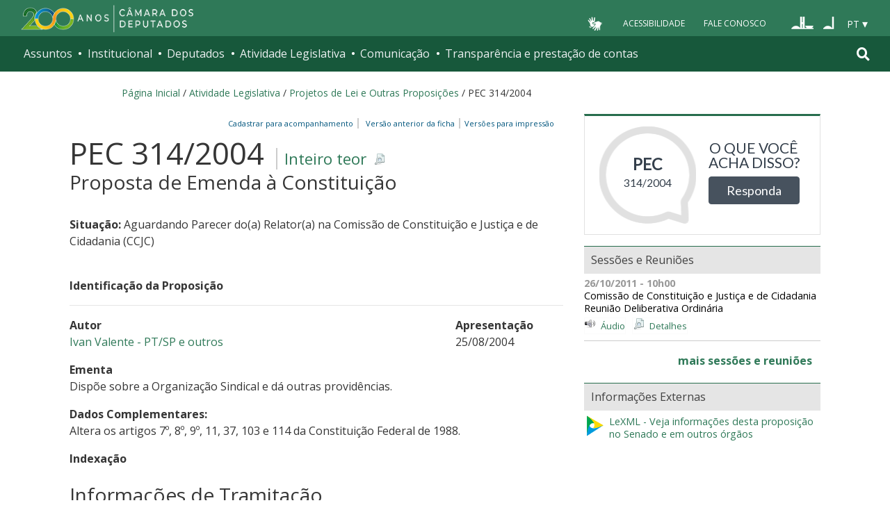

--- FILE ---
content_type: text/html; charset=utf-8
request_url: https://www.camara.leg.br/enquetes/embed/263327
body_size: 42
content:
<!DOCTYPE html>
<html lang="pt-br">
<head>
	<title>Enquete sobre PEC 314/2004</title>
	<meta charset="UTF-8">
	<meta name="viewport" content="width=device-width, initial-scale=1">
	<link href="https://fonts.googleapis.com/css?family=Open+Sans" rel="stylesheet">
	<link rel="stylesheet" type="text/css" href="https://www.camara.leg.br/enquetes/css/css-components.min.css"/>
	<link rel="stylesheet" type="text/css" href="https://www.camara.leg.br/enquetes/css/main.min.css"/>
	<link rel="stylesheet" type="text/css" href="https://maxcdn.bootstrapcdn.com/font-awesome/4.7.0/css/font-awesome.min.css"/>
	<link rel="shortcut icon" type="image/x-icon" href="https://www.camara.leg.br/tema/favicon-16x16.png">
</head>
<body>
	<div class="embed-portal">
		<div class="dados">
			<span class="tipo">PEC</span>
			<span class="numero">314/2004</span>
		</div>
		<div class="pergunta-acao">
			<p>O que você acha disso?</p>
			<a target="_parent" href="https://www.camara.leg.br/enquetes/263327" class="btn btn-primary">Responda</a>
		</div>
	</div>
</body>
</html>

--- FILE ---
content_type: application/x-javascript;charset=utf-8
request_url: https://www.camara.leg.br/portal_javascripts/camara_leg_viradadigital/themecamara.leg.viradadigitaljscorrecoes-bootstrap-tema-cachekey-cc90cf2e28f2d11572d731e3e34beae8.js
body_size: 972
content:

/* - ++theme++camara.leg.viradadigital/js/correcoes-bootstrap-tema.js - */
// https://www2.camara.leg.br/portal_javascripts/++theme++camara.leg.viradadigital/js/correcoes-bootstrap-tema.js?original=1
function fixArchetypesForms(){$('.ArchetypesCalendarWidget .label').each(function(){var cont=$(this).contents().filter(function(){return this.nodeType==3&&$(this).text().trim()}).wrap('<label></label>')});$('.ArchetypesBooleanWidget label').each(function(){var checkbox=$(this).parent().find('input[type=checkbox]');$(this).prepend(checkbox);$(this).removeClass('label')});$('.ArchetypesSelectionWidget label').each(function(){var radio=$(this).prev();if($(radio).attr("type")=='radio'){$(this).prepend(radio)}});$('.ArchetypesSelectionWidget .formQuestion.label').each(function(){$(this).removeClass('label')});$('.ArchetypesCalendarWidget .formQuestion.label').each(function(){$(this).removeClass('label')});$('input[type=checkbox]').each(function(){var label=$(this).parent().find('label');for(var i=label.length-1;i>=0;i--){if($(label[i]).attr('for')==$(this).attr('id')){if($(label[i]).hasClass('hiddenStructure')){var labeltext=$(label[i]).text();$(label[i]).text('');$(label[i]).removeClass('hiddenStructure');$(label[i]).prepend($("<span />",{'class':'hiddenStructure','text':labeltext}))}
$(label[i]).prepend($(this));var span=$(label[i]).find('span');span.removeClass('label')}}});$('form.edit-form .label').removeClass('label');$('.formHelp').addClass('help-block').removeClass('formHelp')}
$(document).ready(function(){$('#edit-bar').addClass('hidden-xs hidden-sm');var foundPrimary=false;$('div.formControls input[type="submit"]').each(function(){var input=$(this);var button=$('<button type="submit" class="button button--simple" name="'+input.attr('name')+'"value="'+input.attr('value')+'">'+input.attr('value')+'</button>');if(input.hasClass('context')&&!foundPrimary){button.removeClass('button--simple');foundPrimary=true}
input.replaceWith(button)});$('div.formControls input[type="submit"], div.formControls input[type="button"]').addClass('button button--simple');$('input[type="submit"].submit, input[type="submit"].context, input[type="submit"].searchButton').addClass('button');$('input[type="button"].secundario, input[type="reset"].secundario, input[type="submit"].standalone').addClass('button button--simple');$('.formQuestion .required').addClass('fieldRequired');$('.formQuestion .required').text('(Obrigatório)');$('form ul.formTabs').each(function(){var ul=$(this);ul.addClass('nav');ul.addClass('nav-tabs');ul.removeClass('formTabs');ul.find('li').removeClass('formTab firstFormTab lastFormTab');ul.find('li:first').addClass('active');ul.find('li').click(function(){$(this).parent().find('li').removeClass('active');$(this).addClass('active');fixArchetypesForms()});ul.find('li a span').each(function(){var span=$(this);var a=span.parent().html(span.html())})});$('table.listing').addClass('table').addClass('table-striped');fixArchetypesForms();$('.hiddenStructure').addClass('hidden');$('.template-manage-viewlets .show').each(function(){$(this).attr('style','color:#a94442 !important')});$('.conteudo-portal form').addClass('form');$('.conteudo-portal form input[type=text]').addClass('form-control');$('.conteudo-portal form input[type=password]').addClass('form-control');$('.conteudo-portal form textarea').addClass('form-control');$('.conteudo-portal form select').addClass('form-control');$('.conteudo-portal form textarea').attr('rows',10);$('#fieldset-dates, .plone_jscalendar').addClass('form-inline');$('.date-field').parent().addClass('form-inline');$('.fieldErrorBox').each(function(){if($(this).text()!=""){$(this).parent().addClass('has-error');$(this).wrapInner('<span class="text-danger"></span>')}});$('.fieldTextFormat').addClass('form-inline').addClass('pull-right');$('#users_search, #groups_search').addClass('form-inline');$('#sharing-user-group-search').css({'display':'inline-block'})});
